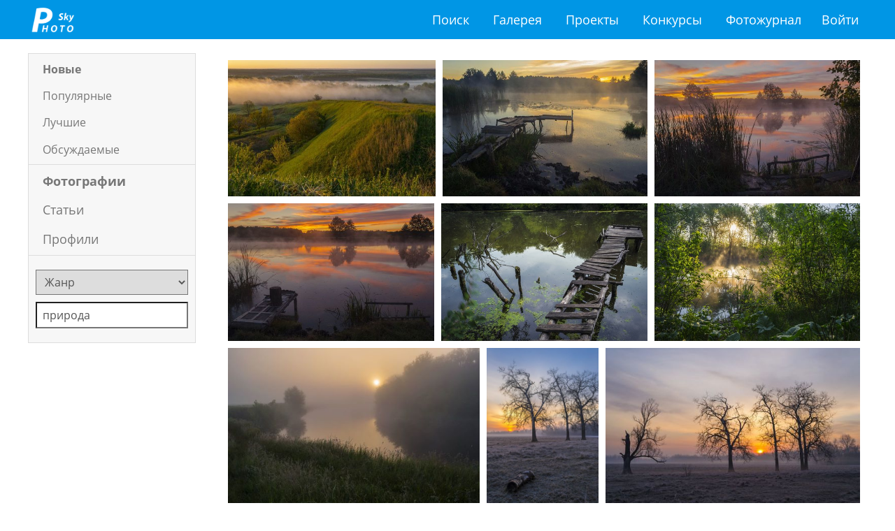

--- FILE ---
content_type: text/html; charset=utf-8
request_url: https://fotosky.ru/search/photos/%D0%BF%D1%80%D0%B8%D1%80%D0%BE%D0%B4%D0%B0/?p=4
body_size: 22246
content:
<!DOCTYPE html PUBLIC "http://www.w3.org/TR/xhtml1/DTD/xhtml1-strict.dtd">
<html>
<head>
<meta http-equiv="Content-Type" content="text/html; charset=utf-8">
<title>Фотографии - Поиск по сайту. страница 4</title>
<meta name="keywords" content="">
<meta name="description" content="Результаты поиска">
<meta name="viewport" content="width=device-width, initial-scale=1.0">
<link rel="stylesheet" href="/css/common/bootstrap/v4/bootstrap.min.css" type="text/css">
<link rel="stylesheet" href="/css/common/tether/tether.min.css" type="text/css">
<link rel="stylesheet" href="/css/common/jquery_ui/themes/ui1_10/smoothness/jquery-ui-1.10.3.custom.min.css" type="text/css">
<link rel="stylesheet" href="/css/photosky/common/grid.css" type="text/css">
<link rel="stylesheet" href="/css/photosky/modules/gallery/photo-dialog.css" type="text/css">
<link type="text/css" rel="stylesheet" href="/css/photosky/modules/comments/comments-list.css">
<link type="text/css" rel="stylesheet" href="/css/photosky/modules/comments/reports.css">
<link rel="stylesheet" href="/css/common/jgrowl/jquery.jgrowl.css" type="text/css">
<link rel="stylesheet" href="/css/common/fontawesome/css/font-awesome.min.css" type="text/css">
<script type="text/javascript" src="/js/jquery/jquery-1.11.0.min.js"></script><script type="text/javascript" src="/js/jquery/jquery-migrate-1.2.1.min.js"></script><script type="text/javascript" src="/js/jquery/jquery.jgrowl_minimized.js"></script><script type="text/javascript" src="/js/tether/tether.min.js"></script><script type="text/javascript" src="/js/bootstrap/v4/bootstrap.min.js"></script><script type="text/javascript" src="/js/jquery/ui/jquery-ui-1.10.4.min.js"></script><script type="text/javascript" src="/js/jquery/ui/jquery.ui.datepicker-ru.js"></script><script type="text/javascript" src="/js/photosky/modules/gallery/photo-dialog.js"></script><script type="text/javascript" src="/js/photosky/modules/comments/script.js"></script><script type="text/javascript" src="/js/photosky/modules/comments/reports.js"></script><script type="text/javascript" src="/js/photosky/modules/social/shares.js"></script><script type="text/javascript" src="/js/photosky/modules/social/favorites.js"></script><script type="text/javascript" src="/js/photosky/modules/social/followers.js"></script><script type="text/javascript" src="/js/photosky/modules/social/likes.js"></script><script type="text/javascript" src="/js/photosky/modules/messenger/outer.js"></script><script type="text/javascript" src="/js/photosky/common/support.js"></script><script type="text/javascript" src="//www.gstatic.com/firebasejs/3.6.8/firebase.js"></script><script type="text/javascript" src="/js/photosky/common/firebase_subscribe.js"></script><script src="//yastatic.net/es5-shims/0.0.2/es5-shims.min.js"></script><script src="//yastatic.net/share2/share.js"></script><link rel="stylesheet" href="/css/photosky/modules/content/search-page.css" type="text/css">
<link rel="stylesheet" href="/css/photosky/modules/gallery/photo-list.css" type="text/css">
<link rel="stylesheet" href="/css/photosky/modules/publications/publication-list.css" type="text/css">
<link rel="stylesheet" href="/css/common/justified/justifiedGallery.css" type="text/css">
<script type="text/javascript" src="/js/jquery/justified/jquery.justifiedGallery.min.js"></script><script type="text/javascript" src="/js/photosky/modules/gallery/photo-list.js"></script><script type="text/javascript" src="/js/photosky/common/filters.js"></script><script type="text/javascript" src="/js/photosky/common/autocomplete.js"></script><script type="text/javascript" src="/js/photosky/common/loadable.js"></script><link rel="icon" href="https://fotosky.ru/favicon.ico" type="image/x-icon">
</head>
<body><div id="wraper">
<div id="header"><div class="in adoptive">
<div class="logo"><a href="/">fotosky.ru</a></div>
<ul class="right">
<li class="menu-toggle"><a href="#"></a></li>
<li><a href="/login/">Войти</a></li>
</ul>
<ul class="middle">
<li><a href="/search/photos/">Поиск</a></li>
<li><a href="/popular/">Галерея</a></li>
<li><a href="/fotozhurnal/proekty/">Проекты</a></li>
<li><a href="/fotozhurnal/konkursy/contests/">Конкурсы</a></li>
<li><a href="/fotozhurnal/">Фотожурнал</a></li>
</ul>
<div class="cl"></div>
</div></div>
<div id="content"><div class="search page adoptive"><div class="dual-cols">
<div class="sidebar left"><div class="sidemenu">
<div class="block orders"><ul>
<li><span rel="" class="active">Новые</span></li>
<li><span rel="popular">Популярные</span></li>
<li><span rel="top">Лучшие</span></li>
<li><span rel="discussing">Обсуждаемые</span></li>
</ul></div>
<div class="block rubrics"><ul>
<li><a class="active" href="/search/photos/">Фотографии</a></li>
<li><a class="" href="/search/articles/">Статьи</a></li>
<li><a class="" href="/search/profiles/">Профили</a></li>
</ul></div>
<div class="block filters"><form action="" method="post">
<div class="field relation genre"><select name="filters[genre]"><option value="">Жанр</option>
<option value="174548">Digital Art</option>
<option value="193132">Love Story</option>
<option value="174544">Автомобили</option>
<option value="103868">Архитектура</option>
<option value="106226">Гламур</option>
<option value="106228">Город</option>
<option value="193120">Дары природы</option>
<option value="171362">Деревенские мотивы</option>
<option value="106230">Дети</option>
<option value="106222">Дикая природа</option>
<option value="200450">Домашние животные</option>
<option value="106236">Жанр</option>
<option value="106242">Жанровый портрет</option>
<option value="230653">Концертная съемка</option>
<option value="106213">Макро</option>
<option value="193121">Мастера</option>
<option value="106214">Натюрморт</option>
<option value="107045">Ночная съемка</option>
<option value="106215">Ню</option>
<option value="106238">Остальное</option>
<option value="106216">Пейзаж</option>
<option value="106217">Подводный мир</option>
<option value="106218">Портрет</option>
<option value="106240">Праздники</option>
<option value="196834">Предметная съемка</option>
<option value="106234">Природа</option>
<option value="106219">Путешествия</option>
<option value="106235">Рекламная съемка</option>
<option value="106239">Религия</option>
<option value="106220">Репортаж</option>
<option value="106221">Свадебная съемка</option>
<option value="106229">Семья</option>
<option value="106223">Спорт, экстрим</option>
<option value="200905">Стрит-фото</option>
<option value="106245">Техника</option>
<option value="106210">Фауна</option>
<option value="106232">Фуд-фотография</option>
<option value="106227">Человек</option>
<option value="106244">Черное и белое</option>
<option value="106246">Юмор</option></select></div>
<div class="field tags tags mgautocomplete" fid="8837"><input type="text" name="filters[tags]" value="природа" placeholder="Теги" autocomplete="off"></div>
</form></div>
</div></div>
<div class="padder left"><div class="photos list justified">
<div class="items">
<div class="item" data-oid="241167">
<a href="/photo/241167/shwh0no-by-sergej_kornev/from-search/" data-photo-id="241167"><img src="/thumbnails/gallery/resize_500x500/e8e48252a39faa80dd358e2c599714d7.jpg"></a><div class="overlay top gradient-fader-top"><div class="rate">1</div></div>
<div class="overlay bottom gradient-fader-bottom">
<div class="name"><a href="/photo/241167/shwh0no-by-sergej_kornev/from-search/">шщх0но</a></div>
<div class="author"><a href="/senka773q/">Сергей Корнев</a></div>
</div>
</div>
<div class="item" data-oid="241166">
<a href="/photo/241166/chkgn-by-sergej_kornev/from-search/" data-photo-id="241166"><img src="/thumbnails/gallery/resize_500x500/72cedd45e72b2318c7e77f56efc12bdf.jpg"></a><div class="overlay top gradient-fader-top"><div class="rate">1</div></div>
<div class="overlay bottom gradient-fader-bottom">
<div class="name"><a href="/photo/241166/chkgn-by-sergej_kornev/from-search/">чкгн</a></div>
<div class="author"><a href="/senka773q/">Сергей Корнев</a></div>
</div>
</div>
<div class="item" data-oid="241165">
<a href="/photo/241165/cueukne-by-sergej_kornev/from-search/" data-photo-id="241165"><img src="/thumbnails/gallery/resize_500x500/4ea7b28f06f0c47f3be7d2fe5cb46164.jpg"></a><div class="overlay top gradient-fader-top"><div class="rate">1</div></div>
<div class="overlay bottom gradient-fader-bottom">
<div class="name"><a href="/photo/241165/cueukne-by-sergej_kornev/from-search/">цуеукне</a></div>
<div class="author"><a href="/senka773q/">Сергей Корнев</a></div>
</div>
</div>
<div class="item" data-oid="241164">
<a href="/photo/241164/ckce-by-sergej_kornev/from-search/" data-photo-id="241164"><img src="/thumbnails/gallery/resize_500x500/6b7f85faa046a62d95731cdfe3ce0d39.jpg"></a><div class="overlay top gradient-fader-top"><div class="rate">1</div></div>
<div class="overlay bottom gradient-fader-bottom">
<div class="name"><a href="/photo/241164/ckce-by-sergej_kornev/from-search/">цкце</a></div>
<div class="author"><a href="/senka773q/">Сергей Корнев</a></div>
</div>
</div>
<div class="item" data-oid="241163">
<a href="/photo/241163/cec4e-by-sergej_kornev/from-search/" data-photo-id="241163"><img src="/thumbnails/gallery/resize_500x500/4579fcbbb75bd183d2847e0ed8bc6433.jpg"></a><div class="overlay top gradient-fader-top"><div class="rate">1</div></div>
<div class="overlay bottom gradient-fader-bottom">
<div class="name"><a href="/photo/241163/cec4e-by-sergej_kornev/from-search/">цец4е</a></div>
<div class="author"><a href="/senka773q/">Сергей Корнев</a></div>
</div>
</div>
<div class="item" data-oid="241162">
<a href="/photo/241162/ceun-by-sergej_kornev/from-search/" data-photo-id="241162"><img src="/thumbnails/gallery/resize_500x500/ac20ca27073e40bce864c641ebd18383.jpg"></a><div class="overlay top gradient-fader-top"><div class="rate">2</div></div>
<div class="overlay bottom gradient-fader-bottom">
<div class="name"><a href="/photo/241162/ceun-by-sergej_kornev/from-search/">цеун</a></div>
<div class="author"><a href="/senka773q/">Сергей Корнев</a></div>
</div>
</div>
<div class="item" data-oid="241161">
<a href="/photo/241161/c4ne4un-by-sergej_kornev/from-search/" data-photo-id="241161"><img src="/thumbnails/gallery/resize_500x500/27bcb3e54a960a7e1633bb66c21025fa.jpg"></a><div class="overlay top gradient-fader-top"><div class="rate">2</div></div>
<div class="overlay bottom gradient-fader-bottom">
<div class="name"><a href="/photo/241161/c4ne4un-by-sergej_kornev/from-search/">ц4не4ун</a></div>
<div class="author"><a href="/senka773q/">Сергей Корнев</a></div>
</div>
</div>
<div class="item" data-oid="241160">
<a href="/photo/241160/fvcccc-by-sergej_kornev/from-search/" data-photo-id="241160"><img src="/thumbnails/gallery/resize_500x500/8145efe0b0b45ddb376aa6807280cb43.jpg"></a><div class="overlay top gradient-fader-top"><div class="rate">1</div></div>
<div class="overlay bottom gradient-fader-bottom">
<div class="name"><a href="/photo/241160/fvcccc-by-sergej_kornev/from-search/">фвцццц</a></div>
<div class="author"><a href="/senka773q/">Сергей Корнев</a></div>
</div>
</div>
<div class="item" data-oid="241159">
<a href="/photo/241159/uu4p-by-sergej_kornev/from-search/" data-photo-id="241159"><img src="/thumbnails/gallery/resize_500x500/d31ac631db53fb9d3eab6533b3444833.jpg"></a><div class="overlay top gradient-fader-top"><div class="rate">1</div></div>
<div class="overlay bottom gradient-fader-bottom">
<div class="name"><a href="/photo/241159/uu4p-by-sergej_kornev/from-search/">уу4п</a></div>
<div class="author"><a href="/senka773q/">Сергей Корнев</a></div>
</div>
</div>
<div class="item" data-oid="241158">
<a href="/photo/241158/unungug-by-sergej_kornev/from-search/" data-photo-id="241158"><img src="/thumbnails/gallery/resize_500x500/c8d13b0ca06ca4a43dc1e85703787d92.jpg"></a><div class="overlay top gradient-fader-top"><div class="rate">1</div></div>
<div class="overlay bottom gradient-fader-bottom">
<div class="name"><a href="/photo/241158/unungug-by-sergej_kornev/from-search/">унунгуг</a></div>
<div class="author"><a href="/senka773q/">Сергей Корнев</a></div>
</div>
</div>
<div class="item" data-oid="241157">
<a href="/photo/241157/ue-by-sergej_kornev/from-search/" data-photo-id="241157"><img src="/thumbnails/gallery/resize_500x500/31b806344457a2e84ecf65140b2b4329.jpg"></a><div class="overlay top gradient-fader-top"><div class="rate">1</div></div>
<div class="overlay bottom gradient-fader-bottom">
<div class="name"><a href="/photo/241157/ue-by-sergej_kornev/from-search/">уе</a></div>
<div class="author"><a href="/senka773q/">Сергей Корнев</a></div>
</div>
</div>
<div class="item" data-oid="241156">
<a href="/photo/241156/u5gn-by-sergej_kornev/from-search/" data-photo-id="241156"><img src="/thumbnails/gallery/resize_500x500/312b549f828ed1ac3595481146ec210a.jpg"></a><div class="overlay top gradient-fader-top"><div class="rate">1</div></div>
<div class="overlay bottom gradient-fader-bottom">
<div class="name"><a href="/photo/241156/u5gn-by-sergej_kornev/from-search/">у5гн</a></div>
<div class="author"><a href="/senka773q/">Сергей Корнев</a></div>
</div>
</div>
<div class="item" data-oid="241155">
<a href="/photo/241155/u-by-sergej_kornev/from-search/" data-photo-id="241155"><img src="/thumbnails/gallery/resize_500x500/9f7cd6721403a98efb89bb179bae3d4d.jpg"></a><div class="overlay top gradient-fader-top"><div class="rate">1</div></div>
<div class="overlay bottom gradient-fader-bottom">
<div class="name"><a href="/photo/241155/u-by-sergej_kornev/from-search/">у</a></div>
<div class="author"><a href="/senka773q/">Сергей Корнев</a></div>
</div>
</div>
<div class="item" data-oid="241154">
<a href="/photo/241154/tumannoe_utro_na_reke_psel-by-sergej_kornev/from-search/" data-photo-id="241154"><img src="/thumbnails/gallery/resize_500x500/62f53833265d4abb921cbf694d67b056.jpg"></a><div class="overlay top gradient-fader-top"><div class="rate">2</div></div>
<div class="overlay bottom gradient-fader-bottom">
<div class="name"><a href="/photo/241154/tumannoe_utro_na_reke_psel-by-sergej_kornev/from-search/">Туманное утро на реке Псел</a></div>
<div class="author"><a href="/senka773q/">Сергей Корнев</a></div>
</div>
</div>
<div class="item" data-oid="241153">
<a href="/photo/241153/sgorevshee_derevo-by-sergej_kornev/from-search/" data-photo-id="241153"><img src="/thumbnails/gallery/resize_500x500/40d35919c924c84115cd729fba4d21cd.jpg"></a><div class="overlay top gradient-fader-top"><div class="rate">2</div></div>
<div class="overlay bottom gradient-fader-bottom">
<div class="name"><a href="/photo/241153/sgorevshee_derevo-by-sergej_kornev/from-search/">Сгоревшее дерево</a></div>
<div class="author"><a href="/senka773q/">Сергей Корнев</a></div>
</div>
</div>
<div class="item" data-oid="241152">
<a href="/photo/241152/svet_skvoz_tuman-by-sergej_kornev/from-search/" data-photo-id="241152"><img src="/thumbnails/gallery/resize_500x500/c40df2f956077ed27de7be54dfdfec0e.jpg"></a><div class="overlay top gradient-fader-top"><div class="rate">1</div></div>
<div class="overlay bottom gradient-fader-bottom">
<div class="name"><a href="/photo/241152/svet_skvoz_tuman-by-sergej_kornev/from-search/">Свет сквозь туман</a></div>
<div class="author"><a href="/senka773q/">Сергей Корнев</a></div>
</div>
</div>
<div class="item" data-oid="241151">
<a href="/photo/241151/rshzhwtshwzh-by-sergej_kornev/from-search/" data-photo-id="241151"><img src="/thumbnails/gallery/resize_500x500/f2de0b38bd9cdc46f24a933c4155c513.jpg"></a><div class="overlay top gradient-fader-top"><div class="rate">4</div></div>
<div class="overlay bottom gradient-fader-bottom">
<div class="name"><a href="/photo/241151/rshzhwtshwzh-by-sergej_kornev/from-search/">ршжщтшщжє</a></div>
<div class="author"><a href="/senka773q/">Сергей Корнев</a></div>
</div>
</div>
<div class="item" data-oid="241150">
<a href="/photo/241150/rrr-by-sergej_kornev/from-search/" data-photo-id="241150"><img src="/thumbnails/gallery/resize_500x500/b0901fd677da94c61175f96e811959f8.jpg"></a><div class="overlay top gradient-fader-top"><div class="rate">2</div></div>
<div class="overlay bottom gradient-fader-bottom">
<div class="name"><a href="/photo/241150/rrr-by-sergej_kornev/from-search/">ррр</a></div>
<div class="author"><a href="/senka773q/">Сергей Корнев</a></div>
</div>
</div>
<div class="item" data-oid="241149">
<a href="/photo/241149/reka_v_tumane-by-sergej_kornev/from-search/" data-photo-id="241149"><img src="/thumbnails/gallery/resize_500x500/b028b389c587de1d0cbfb91e602f9d0f.jpg"></a><div class="overlay top gradient-fader-top"><div class="rate">2</div></div>
<div class="overlay bottom gradient-fader-bottom">
<div class="name"><a href="/photo/241149/reka_v_tumane-by-sergej_kornev/from-search/">Река в тумане</a></div>
<div class="author"><a href="/senka773q/">Сергей Корнев</a></div>
</div>
</div>
<div class="item" data-oid="241148">
<a href="/photo/241148/rd-by-sergej_kornev/from-search/" data-photo-id="241148"><img src="/thumbnails/gallery/resize_500x500/c7ba35a66cab99881ed0c7291a45586a.jpg"></a><div class="overlay top gradient-fader-top"><div class="rate">3</div></div>
<div class="overlay bottom gradient-fader-bottom">
<div class="name"><a href="/photo/241148/rd-by-sergej_kornev/from-search/">рд</a></div>
<div class="author"><a href="/senka773q/">Сергей Корнев</a></div>
</div>
</div>
<div class="item" data-oid="241147">
<a href="/photo/241147/predrassvetnoe_sostoyanie-by-sergej_kornev/from-search/" data-photo-id="241147"><img src="/thumbnails/gallery/resize_500x500/f591a52702a7debfb618cc90e8c499e1.jpg"></a><div class="overlay top gradient-fader-top"><div class="rate">2</div></div>
<div class="overlay bottom gradient-fader-bottom">
<div class="name"><a href="/photo/241147/predrassvetnoe_sostoyanie-by-sergej_kornev/from-search/">Предрассветное состояние</a></div>
<div class="author"><a href="/senka773q/">Сергей Корнев</a></div>
</div>
</div>
<div class="item" data-oid="241146">
<a href="/photo/241146/predrassvetnoe_vremya_s_tumanom-by-sergej_kornev/from-search/" data-photo-id="241146"><img src="/thumbnails/gallery/resize_500x500/3bc2ab4bf333631e49eb6a0393ff5023.jpg"></a><div class="overlay top gradient-fader-top"><div class="rate">13</div></div>
<div class="overlay bottom gradient-fader-bottom">
<div class="name"><a href="/photo/241146/predrassvetnoe_vremya_s_tumanom-by-sergej_kornev/from-search/">Предрассветное  время с туманом</a></div>
<div class="author"><a href="/senka773q/">Сергей Корнев</a></div>
</div>
</div>
<div class="item" data-oid="241145">
<a href="/photo/241145/nize68679-by-sergej_kornev/from-search/" data-photo-id="241145"><img src="/thumbnails/gallery/resize_500x500/85fb79232dcca4692f4309295c8fdf15.jpg"></a><div class="overlay top gradient-fader-top"><div class="rate">3</div></div>
<div class="overlay bottom gradient-fader-bottom">
<div class="name"><a href="/photo/241145/nize68679-by-sergej_kornev/from-search/">низе68679</a></div>
<div class="author"><a href="/senka773q/">Сергей Корнев</a></div>
</div>
</div>
<div class="item" data-oid="241144">
<a href="/photo/241144/n8rh-by-sergej_kornev/from-search/" data-photo-id="241144"><img src="/thumbnails/gallery/resize_500x500/d1ee2b6e1f494937a1de279a67b22174.jpg"></a><div class="overlay top gradient-fader-top"><div class="rate">4</div></div>
<div class="overlay bottom gradient-fader-bottom">
<div class="name"><a href="/photo/241144/n8rh-by-sergej_kornev/from-search/">н8рх</a></div>
<div class="author"><a href="/senka773q/">Сергей Корнев</a></div>
</div>
</div>
</div>
<div class="numpages">
<a href="?p=3" p="3" class="prev" title="пердыдущая страница"></a><a href="/search/photos/%D0%BF%D1%80%D0%B8%D1%80%D0%BE%D0%B4%D0%B0/" p="0" title="Страница 1 из 34">1</a><a href="?p=1" p="1" title="Страница 2 из 34">2</a><a href="?p=2" p="2" title="Страница 3 из 34">3</a><a href="?p=3" p="3" title="Страница 4 из 34">4</a><b p="4">5</b><a href="?p=5" p="5" title="Страница 6 из 34">6</a><a href="?p=6" p="6" title="Страница 7 из 34">7</a><a href="?p=7" p="7" title="Страница 8 из 34">8</a><a href="?p=8" p="8" title="Страница 9 из 34">9</a><a href="?p=5" p="5" class="next" title="следующая страница"></a><a href="?p=33" p="33" class="end" title="последняя страница">34</a>
</div>
</div></div>
</div></div></div>
<div id="footer">
<div class="adoptive">
<div class="pull-xs-right"><ul>
<li><a href="/search/photos/">Поиск</a></li>
<li><a href="/popular/">Галерея</a></li>
<li><a href="/fotozhurnal/proekty/">Проекты</a></li>
<li><a href="/fotozhurnal/konkursy/contests/">Конкурсы</a></li>
<li><a href="/fotozhurnal/">Фотожурнал</a></li>
<li><a href="/forum/">Форум</a></li>
</ul></div>
<div class="feedback">
<i class="fa fa-envelope-o"></i> <a href="mailto:support@fotosky.ru">support@fotosky.ru</a>
</div>
</div>
<script src="https://mc.yandex.ru/metrika/watch.js" type="text/javascript"></script><script type="text/javascript">
			try {
				var yaCounter37719936 = new Ya.Metrika({
					id:37719936,
					clickmap:true,
					trackLinks:true,
					accurateTrackBounce:true
				});
			} catch(e) { }
			</script><noscript><div><img src="https://mc.yandex.ru/watch/37719936" style="position:absolute; left:-9999px;" alt=""></div></noscript>
</div>
</div></body>
</html>


--- FILE ---
content_type: text/css
request_url: https://fotosky.ru/css/photosky/modules/content/search-page.css
body_size: -45
content:
#content .search.page {}
#content .search.page 

















--- FILE ---
content_type: text/css
request_url: https://fotosky.ru/css/photosky/modules/publications/publication-list.css
body_size: 14806
content:
@charset "utf-8";
#content .publications.list.featured {margin:0 0 2rem;}
#content .publications.list.featured .item {position:relative; overflow:hidden;}
#content .publications.list.featured .item .bg {}
#content .publications.list.featured .item .bg img {display:block; width:100%;}
#content .publications.list.featured .item .inner {position:absolute; left:0; right:0; bottom:0; padding:150px 0 30px; color:#FFF;}
#content .publications.list.featured .item .inner .limiter {width:60%; overflow:hidden;}
#content .publications.list.featured .item .inner .pre {font-size:1.5rem; font-weight:bold;}
#content .publications.list.featured .item .inner .pre a {color:#09bdfd;}
#content .publications.list.featured .item .inner h2 {margin:0 0 10px; font-size:3rem; line-height:3.5rem; font-family:Opensans-bold-italic;}
#content .publications.list.featured .item .inner a {color:#FFF;}
#content .publications.list.featured .item .inner .published {margin:0 0 20px; font-size:1.5rem;}
#content .publications.list.featured .item .inner .published a {font-family:Opensans-bold-italic;}
#content .publications.list.featured .item .inner .anons {font-size:1.5rem; font-family:Opensans-cond-light;}
#content .publications.list.featured .item .inner .read {float:right;margin:10px 0 0;}
#content .publications.list.featured .item .inner .read a {display:inline-block; padding:10px 20px; background-color:#09F; color:#FFF; border-radius:3px; transition:all 0.3s;}
#content .publications.list.featured .item .inner .read a:hover {background-color:#0CF;}

#content .publications.list.wide {}
#content .publications.list.wide h2 {font-size:2rem; margin:0 0 1rem;}
#content .publications.list.wide .items {}
#content .publications.list.wide .items .empty {padding:250px 20px; text-align:center; background-color:#f7f7f7; border:#dddddd solid 1px; font-family:Opensans-cond-light; font-size:2rem;}
#content .publications.list.wide .items .item {margin:0 0 3rem; overflow:hidden;}
#content .publications.list.wide .items .item .poster {float:left; width:40%; overflow:hidden;}
#content .publications.list.wide .items .item .poster img {display:block; width:100%;}
#content .publications.list.wide .items .item .info {margin-left:43%;}
#content .publications.list.wide .items .item .info h3 {margin:0 0 10px; font-size:2rem;}
#content .publications.list.wide .items .item .info h3 a {color:#222222;}
#content .publications.list.wide .items .item .info h3 a:hover {color:#555555;}
#content .publications.list.wide .items .item .info .published {margin:10px 0; font-size:1.25rem;}
#content .publications.list.wide .items .item .info .published a {color:#02adea;}
#content .publications.list.wide .items .item .info .published a:hover {color:#09F;}
#content .publications.list.wide .items .item .info .anons {margin:10px 0; font-size:1.25rem; font-family:Opensans-cond-light;}
#content .publications.list.wide .items .item .info .read {}
#content .publications.list.wide .items .item .info .read a {display:inline-block; padding:10px 20px; color:#FFF; background-color:#09F; border-radius:3px; transition:all 0.3s;}
#content .publications.list.wide .items .item .info .read a:hover {background-color:#0CF;}

#content .publications.list.wide.personal .items .item {padding:0 0 20px; margin:0 0 20px; border-bottom:#e3e3e3 solid 1px;}
#content .publications.list.wide.personal .items .item .poster {width:30%;}
#content .publications.list.wide.personal .items .item .info {margin-left:32%;}
#content .publications.list.wide.personal .items .item .info h3 {font-size:1.375rem;}
#content .publications.list.wide.personal .items .item .info .availability {}
#content .publications.list.wide.personal .items .item .info .availability span {color:#393;}
#content .publications.list.wide.personal .items .item .info .availability span:before {font-family:FontAwesome; margin-right:5px; content:"\f00c";}
#content .publications.list.wide.personal .items .item .info .availability span.disabled {color:#F00;}
#content .publications.list.wide.personal .items .item .info .availability span.disabled:before {content:"\f071";}
#content .publications.list.wide.personal .items .item .info .availability span.unpublished {color:#F0F;}
#content .publications.list.wide.personal .items .item .info .availability span.unpublished:before {content:"\f070";}
#content .publications.list.wide.personal .items .item .info .published {}
#content .publications.list.wide.personal .items .item .info .anons {font-family:Opensans; font-size:0.875rem;}
#content .publications.list.wide.personal .items .item .info .tags {margin:10px 0;}
#content .publications.list.wide.personal .items .item .info .tags ul {list-style:none; padding:0; margin:0;}
#content .publications.list.wide.personal .items .item .info .tags ul li {display:inline; margin-right:10px; color:#09F; font-size:0.75rem;}
#content .publications.list.wide.personal .items .item .info .bottom {overflow:hidden;}
#content .publications.list.wide.personal .items .item .info .read a {padding:5px 10px; font-size:0.875rem;}
#content .publications.list.wide.personal .items .item .info .read a:before {font-family:FontAwesome; margin-right:10px; content:"\f040";}
#content .publications.list.wide.personal .items .item .info .stats {float:right; text-align:right;}
#content .publications.list.wide.personal .items .item .info .stats .stat {display:inline-block; padding:5px 10px; margin:0 0 0 10px; background-color:#09F; border-radius:3px; color:#FFF; font-size:0.875rem; cursor:pointer; transition:all 0.3s;}
#content .publications.list.wide.personal .items .item .info .stats .stat:hover {background-color:#0CF;}
#content .publications.list.wide.personal .items .item .info .stats .stat:before {margin-right:5px; font-family:FontAwesome; color:#e3e3e3;}
#content .publications.list.wide.personal .items .item .info .stats .stat.views:before {content:"\f06e";}
#content .publications.list.wide.personal .items .item .info .stats .stat.likes:before {content:"\f087";}
#content .publications.list.wide.personal .items .item .info .stats .stat.favorites:before {content:"\f004";}
#content .publications.list.wide.personal .items .item .info .stats .stat.comments:before {content:"\f0e6";}



#content .gray-bg {background-color:#f3f3f3;}

#content .publications.list.columns {}
#content .publications.list.columns h2 {font-size:2rem;}
#content .publications.list.columns .items {overflow:hidden;}
#content .publications.list.columns .items .item {float:left; width:22%; margin:0 4% 3% 0;}

#content .publications.list.columns .items .item .poster {position:relative;}
#content .publications.list.columns .items .item .poster img {display:block; width:100%;}
#content .publications.list.columns .items .item .poster .datebar {position:absolute; left:0; right:0; bottom:0; padding:1rem; color:#FFF; font-size:1.2rem;}
#content .publications.list.columns .items .item .poster .datebar .to {font-size:0.875rem; text-align:right;}
#content .publications.list.columns .items .item .info {overflow:hidden;}
#content .publications.list.columns .items .item .info h3 {margin:10px 0 5px; font-size:1.25rem;}
#content .publications.list.columns .items .item .info h3 a {color:#222222;}
#content .publications.list.columns .items .item .info h3 a:hover {color:#555555;}
#content .publications.list.columns .items .item .info .published {}
#content .publications.list.columns .items .item .info .published span {white-space:nowrap;}
#content .publications.list.columns .items .item .info .published a {color:#02adea;}
#content .publications.list.columns .items .item .info .published a:hover {color:#09F;}
#content .publications.list.columns .items .item .info .anons {font-size:0.875rem; margin:5px 0 0;}

#content .publications.list.one.columns .items .item {width:100%; margin:0 0 20px;}

#content .publications.list.two.columns .items .item {float:left; width:47%; margin:0 6% 3% 0;}
#content .publications.list.two.columns .items .item:nth-child(2n) {margin:0 0 3%;}
#content .publications.list.two.columns .items .item:nth-child(2n+1) {clear:both;}

#content .publications.list.three.columns .items .item {float:left; width:31%; margin:0 3.5% 3% 0;}
#content .publications.list.three.columns .items .item:nth-child(3n) {margin:0 0 3%;}
#content .publications.list.three.columns .items .item:nth-child(3n+1) {clear:both;}

#content .publications.list.four.columns .items .item {float:left; width:22%; margin:0 4% 3% 0;}
#content .publications.list.four.columns .items .item:nth-child(4n) {margin:0 0 3%;}
#content .publications.list.four.columns .items .item:nth-child(4n+1) {clear:both;}

#content .publications.list .items .empty {padding:15rem 2rem; margin:0 0 1rem; background-color:rgba(0,0,0,0.05); border:rgba(0,0,0,0.1) solid 1px; font-size:2rem; text-align:center; font-family:Opensans-cond-light;}

#content .publications.list .items .item.contest h3 {font-family:Opensans-cond-light; font-size:1.5rem; margin:0 0 0.5rem; text-align:center;}
#content .publications.list .items .item.contest h3 a {color:#333;}
#content .publications.list .items .item.contest .poster {position:relative; overflow:hidden;}
#content .publications.list .items .item.contest .poster a {color:#FFF;}
#content .publications.list .items .item.contest .poster .author {position:absolute; top:-20px; left:0; width:100%; padding:1rem; overflow:hidden; opacity:0; transition:all 0.3s;}
#content .publications.list .items .item.contest .poster:hover .author {top:0; opacity:1;}
#content .publications.list .items .item.contest .poster .author .avatar {float:left; width:15%; margin-right:1rem; border:#fff solid 2px; border-radius:5px; overflow:hidden; box-shadow:#000 0 0 3px 0;}
#content .publications.list .items .item.contest .poster .author .avatar img {display:block; width:100%;}
#content .publications.list .items .item.contest .poster .author .name {font-size:1.5rem; font-weight:bold; font-family:Opensans-cond-light; text-shadow:#000 0 0 3px;}
#content .publications.list .items .item.contest .poster .message {position:absolute; opacity:0; transform:scale(0.5); -webkit-transform:scale(0.5); left:15%; right:15%; top:50%; height:4rem; margin:-2rem 0 0; background-color:rgba(0,0,0,0.5); border:#fff solid 2px; border-radius:0.5rem; line-height:4rem; font-family:Tahoma; font-size:1.325rem; text-align:center; box-shadow:#000 0 0 1rem 0; transition:all 0.3s;}
#content .publications.list .items .item.contest .poster:hover .message {opacity:1; transform:none; -webkit-transform:none;}
#content .publications.list .items .item.contest .poster .statbar {position:absolute; bottom:0; left:0; right:0; padding:0.5rem; background-color:rgba(0,0,0,0.5); color:#FFF; overflow:hidden;}
#content .publications.list .items .item.contest .poster .statbar .stat {float:left; width:33.333%; border-right:#fff solid 2px; text-align:center; font-family:Opensans-cond-light; line-height:1.2rem; overflow:hidden;}
#content .publications.list .items .item.contest .poster .statbar .stat:last-child {border-right:none;}
#content .publications.list .items .item.contest .poster .statbar .stat:before {margin-right:0.2rem; font-family:FontAwesome;}
#content .publications.list .items .item.contest .poster .statbar .stat:after {display:block; color:rgba(255,255,255,0.6); content:"some content";}
#content .publications.list .items .item.contest .poster .statbar .stat.time:before {content:"\f253";}
#content .publications.list .items .item.contest .poster .statbar .stat.time:after {content:"до завершения";}
#content .publications.list .items .item.contest .poster .statbar .stat.time.coming:after {content:"не пропусти";}
#content .publications.list .items .item.contest .poster .statbar .stat.time.finished:after {content:"завершилось";}
#content .publications.list .items .item.contest .poster .statbar .stat.users:before {content:"\f0c0";}
#content .publications.list .items .item.contest .poster .statbar .stat.users:after {content:"уже в игре";}
#content .publications.list .items .item.contest .poster .statbar .stat.photos:before {content:"\f03e";}
#content .publications.list .items .item.contest .poster .statbar .stat.photos:after {content:"представлено";}
#content .publications.list .items .item.contest .poster .statbar .stat.votes:before {content:"\f01c";}
#content .publications.list .items .item.contest .poster .statbar .stat.votes:after {content:"учтено";}



#content .publications.sidelist {}
#content .publications.sidelist .item {margin:0 0 1rem; border:#dedede solid 1px; background-color:#f9f9f9; border-radius:0.3rem; overflow:hidden;}
#content .publications.sidelist .item:hover {background-color:#f1f1f1;}
#content .publications.sidelist .item .poster {position:relative; padding:0.3rem; border-bottom:#dedede solid 1px;}
#content .publications.sidelist .item .poster .datebar {position:absolute; left:0.3rem; bottom:0.3rem; right:0.3rem; padding:0.5rem; color:#ffffff; text-shadow:#000 0 0 0.2rem; font-size:0.875rem;}
#content .publications.sidelist .item .poster .datebar .to {padding-left:1rem; font-size:0.75rem;}
#content .publications.sidelist .item .poster img {width:100%; border-radius:0.3rem;}
#content .publications.sidelist .item .info {padding:0.5rem; font-size:0.875rem;}
#content .publications.sidelist .item .info h3 {font-size:1.25rem;}
#content .publications.sidelist .item .info h3 a {color:#222222;}
#content .publications.sidelist .item .info h3 a:hover {color:#555555;}
#content .publications.sidelist .item .info .anons {margin-top:0.5rem;}




@media all and (max-width: 600px) {
	#content .publications.list.featured .item .inner .limiter {width:100%;}
	#content .publications.list.featured .item .inner h2 {font-size:1.5rem; line-height:normal;}
	#content .publications.list.featured .item .inner .anons {display:none;}
	#content .publications.list.featured .item .inner .published {display:none;}
	#content .royalSlider .rsBullets {display:none;}


	#content .publications.list.wide .items .item {margin:0 0 5rem;}
	#content .publications.list.wide .items .item .info .anons {font-size:1.5rem;}
	#content .publications.list.wide .items .item .poster {float:none; width:100%; margin:0 0 1rem;}
	#content .publications.list.wide .items .item .info {margin-left:0;}
	#content .publications.list.wide .items .item .info .read a {width:100%; padding:0.5rem; text-align:center;}

	#content .publications.list.four.columns .items .item {float:none; width:100%; margin:0 0 5rem!important;}
	#content .publications.list.three.columns .items .item {float:none; width:100%; margin:0 0 5rem!important;}

	#content .publications.list.columns .items .item .info h3 {font-size:2rem;}
	#content .publications.list.columns .items .item .info .published {font-size:1.5rem;}
	#content .publications.list.columns .items .item .info .anons {font-size:1.25rem;}

	#content .publications.sidelist {display:none;}
}










--- FILE ---
content_type: text/css
request_url: https://fotosky.ru/css/photosky/common/footer.css
body_size: 147
content:
#footer {position:absolute; bottom:0; width:100%; padding:1rem 1rem 3rem; background-color:#222222;}
#footer ul {padding:0; margin:0; list-style:none; text-align:center;}
#footer ul li {display:inline-block; margin:0 1.5rem;}
#footer ul li a {color:#FFF;}


--- FILE ---
content_type: application/javascript
request_url: https://fotosky.ru/js/photosky/common/filters.js
body_size: 6605
content:
$(document).ready(function(){
	var inprogress = false;
	var endless = true;
	var page = 0;
	
	$('#content').delegate('.numpages a', 'click', function(event){
		event.preventDefault();
		$(document).scrollTop(0);
		getObjectsList($(this).attr('p'));
	});
	if (endless) $('.numpages').hide();
	

	$(window).scroll(function(event){
		var scrollmax = $(document).height() - $(this).innerHeight();
		var stp = Math.round($(this).scrollTop() / scrollmax * 100);
		if (stp > 90) {
			if (!inprogress) {
				if (page = getNextPage()) getObjectsList(page);
			}
		}
	});

	function getNextPage() {
		var result = false;
		var el = $('.numpages b').next('a');
		if (el && !$(el).hasClass('next') && !$(el).hasClass('end')) result = el.attr('p');
		return result;
	}
	
	
	window.getObjectsList = function(p) {
		if (p) page = p;
		else page = 0;
		if (endless) $('.numpages').hide();
		
		inprogress = true;
		if ($('.publications.list').is(':visible')) getPublicationsList(page);
		else if ($('.profiles.list').is(':visible')) getProfilesList(page);
		else if ($('.photos.list').is(':visible')) getPhotosList(page);
		else if ($('.albums.list').is(':visible')) getAlbumsList(page);
		else inprogress = false;
	}
	
	function getPublicationsList(page) {
		var url = "/udata://publications/getPublicationsList/?transform=photosky/modules/common.xsl";
		if ($('.publications.list').hasClass('personal')) url = "/udata://publications/getMyPublications/?transform=photosky/modules/common.xsl";
		var data = $('.filters form').serializeArray();
		if ($('.orders').is(':visible')) data.push({name: 'orders', value: $('.orders li span.active').attr('rel')});
		data.push({name: 'mode', value: getCurrentMode()});
		data.push({name: 'p', value: page});
		sendAjaxQuery(url, data, parseResultGetPublicationsList);
	}
	function parseResultGetPublicationsList(html) {
		html = "<div><div>" + html + "</div></div>";
		if (!$(html).find('.errors .error').length) {
			if (endless && page) {
				$('.publications.list .items').append($(html).find('.publications.list .items').html());
				$('.numpages').html($(html).find('.numpages').html());
			} else {
				$('.publications.list').html($(html).find('.publications.list').html());
			}
			if (typeof(loadElements) != 'undefined') loadElements();
		} else {
			parseErrors($(html).find('.errors .error'));
		}
		inprogress = false;
	}
	
	function getProfilesList(page) {
		var url = "/udata://users/getProfilesList/?transform=photosky/modules/common.xsl";
		var data = $('.filters form').serializeArray();
		data.push({name: 'orders', value: $('.orders li span.active').attr('rel')});
		data.push({name: 'mode', value: getCurrentMode()});
		data.push({name: 'p', value: page});
		sendAjaxQuery(url, data, parseResultGetProfilesList);
	}
	function parseResultGetProfilesList(html) {
		html = "<div><div>" + html + "</div></div>";
		if (!$(html).find('.errors .error').length) {
			if (endless && page) {
				$('.profiles.list .items').append($(html).find('.profiles.list .items').html());
				$('.numpages').html($(html).find('.numpages').html());
			} else {
				$('.profiles.list').html($(html).find('.profiles.list').html());
			}
			if (typeof(loadElements) != 'undefined') loadElements();
		} else {
			parseErrors($(html).find('.errors .error'));
		}
		inprogress = false;
	}
	
	
	function getPhotosList(page) {
		var url = "/udata://gallery/getPhotosList/?transform=photosky/modules/common.xsl";
		var data = $('.filters form').serializeArray();
		if ($('.orders li span.active').length) data.push({name: 'orders', value: $('.orders li span.active').attr('rel')});
		data.push({name: 'mode', value: getCurrentMode()});
		data.push({name: 'p', value: page});
		sendAjaxQuery(url, data, parseResultGetPhotosList);
	}
	function parseResultGetPhotosList(html) {
		html = "<div><div>" + html + "</div></div>";
		if (!$(html).find('.errors .error').length) {
			if (endless && page) {
				$('.photos.list .items').append($(html).find('.photos.list .items').html());
				$('.numpages').html($(html).find('.numpages').html());
				refreshJustifiedGallery();
			} else {
				$('.photos.list').html($(html).find('.photos.list').html());
				initJustifiedGallery();
			}
		} else {
			parseErrors($(html).find('.errors .error'));
		}
		inprogress = false;
	}


	function getAlbumsList(page) {
		var url = "/udata://gallery/getAlbumsList/?transform=photosky/modules/common.xsl";
		var data = $('.filters form').serializeArray();
		data.push({name: 'p', value: page});
		sendAjaxQuery(url, data, parseResultGetAlbumsList);
	}
	function parseResultGetAlbumsList(html) {
		html = "<div><div>" + html + "</div></div>";
		if (!$(html).find('.errors .error').length) {
			if (endless && page) {
				$('.albums.list .items').append($(html).find('.albums.list .items').html());
				$('.numpages').html($(html).find('.numpages').html());
			} else {
				$('.albums.list').html($(html).find('.albums.list').html());
			}
		} else {
			parseErrors($(html).find('.errors .error'));
		}
		inprogress = false;
	}

	
	
	function getCurrentMode() {
		var mode = 'grid';
		if ($('.view-mode .mode.list').hasClass('active')) mode = 'list';
		return mode;
	}
	
	function setViewMode() {
		if (!$(this).hasClass('active')) {
			$(this).parents('.view-mode').find('.mode').removeClass('active');
			$(this).addClass('active');
			getObjectsList();
		}
	}
	
	
	(function initFilters() {
		$('.filters form').submit(function(event){
			event.preventDefault();
		});
		$('.filters input').change(function(){
			$(this).parents('.field').find('.popup').remove();
			if ($(this).parents('.field').hasClass('date')) {
				$(this).parents('.fld').find('.clr').hide();
				if ($(this).val()) $(this).parents('.fld').find('.clr').show();
			}
			getObjectsList();
		});
		$('.filters select').change(function(){
			getObjectsList();
		});
		
		$('.submenu .filters .btn').click(function(){
			$(this).parents('.btn-group').find('.btn-primary').addClass('btn-secondary');
			$(this).parents('.btn-group').find('.btn-primary').removeClass('btn-primary');
			$(this).removeClass('btn-secondary');
			$(this).addClass('btn-primary');
			$(this).parents('.block').find('input').val($(this).attr('rel'));
			getObjectsList();
		});
		
		$('.filters .field.date input').datepicker($.datepicker.regional["ru"]);
		$('.filters .field.date .clr').click(function(){
			$(this).hide();
			$(this).parents('.fld').find('input').val('').trigger('change');
		});
		
		$('.orders li span').click(function(){
			if (!$(this).hasClass('active')) {
				$('.orders li span').removeClass('active');
				$(this).addClass('active');
				getObjectsList();
			}
		});
		$('.view-mode .mode').click(setViewMode);
	})();
	
});





--- FILE ---
content_type: application/javascript
request_url: https://fotosky.ru/js/photosky/common/autocomplete.js
body_size: 2840
content:
$(document).ready(function(){
	$('.sidebar').delegate('.field.mgautocomplete input:text', 'keyup', searchFieldValues);
	$('.sidebar').delegate('.field.mgautocomplete .popup ul li', 'click', function(){
		$(this).parents('.field').find('input:text').trigger('change');
	});
	$('.sidebar').delegate('.field.mgautocomplete .popup ul li', 'hover', function(){
		$(this).parents('.field').find('input:text').val($(this).text());
	});
	
	
	function searchFieldValues(event) {
		if (event.keyCode) {
			var field = $(this).parents('.field');
			if (event.keyCode == 27) {		// Escape
				field.find('.popup').remove();
				field.find('input:text').val('');
				field.find('input:text').trigger('change');
			} else if ((event.keyCode != 37) && (event.keyCode != 39)) {		//LEFT AND RIGHT keys
				if (event.keyCode == 38) {		//key UP
					selectClosestValue(field, 'prev');
				} else if (event.keyCode == 40) {		//key DOWN
					selectClosestValue(field, 'next');
				} else if (event.keyCode == 13) {		//key ENTER
					if (val = field.find('.popup ul li.selected').text()) {
						$(this).trigger('change');
						$(this).parents('.field').find('.popup').remove();
					}
				} else {
					getFieldValues(field.attr('fid'), $(this).val());
				}
			}
		}
	}
	function getFieldValues(field_id, value) {
		var url = "/udata://data/autocomplete";
		var data = {field_id: field_id, value: value};
		sendAjaxQuery(url, data, parseResultGetFieldValues);
	}
	function parseResultGetFieldValues(xml) {
		var field = $('.field.mgautocomplete[fid="' + $(xml).find('items').attr('field_id') + '"]');
		if ($(xml).find('items item').length) {
			if (!field.find('.popup').length) {
				if (field.hasClass('tags') && field.find('.add').is(':visible')) field.find('.add').append('<div class="popup"><ul></ul></div>');
				else field.append('<div class="popup"><ul></ul></div>');
			}
			var el = field.find('.popup ul');
			el.html('');
			$(xml).find('items item').each(function(){
				if ($(this).attr('id')) el.append('<li oid="' + $(this).attr('id') + '">' + $(this).text() + '</li>');
				else el.append('<li>' + $(this).text() + '</li>');
			});
		} else {
			field.find('.popup').remove();
		}
	}
	
	function selectClosestValue(el, dir) {
		var selected = el.find('.popup ul li.selected');
		if (selected.length) {
			if (dir == 'next') {
				selected.next().addClass('selected');
				el.find('input:text').val(selected.next().text());
			} else if (dir == 'prev') {
				selected.prev().addClass('selected');
				el.find('input:text').val(selected.prev().text());
			}
			selected.removeClass('selected');
		} else if (dir == 'next') {
			el.find('.popup ul li:first-child').addClass('selected');
			el.find('input:text').val(el.find('.popup ul li:first-child').text());
		} else if (dir == 'prev') {
			el.find('.popup ul li:last-child').addClass('selected');
			el.find('input:text').val(el.find('.popup ul li:last-child').text());
		}
	}
});





